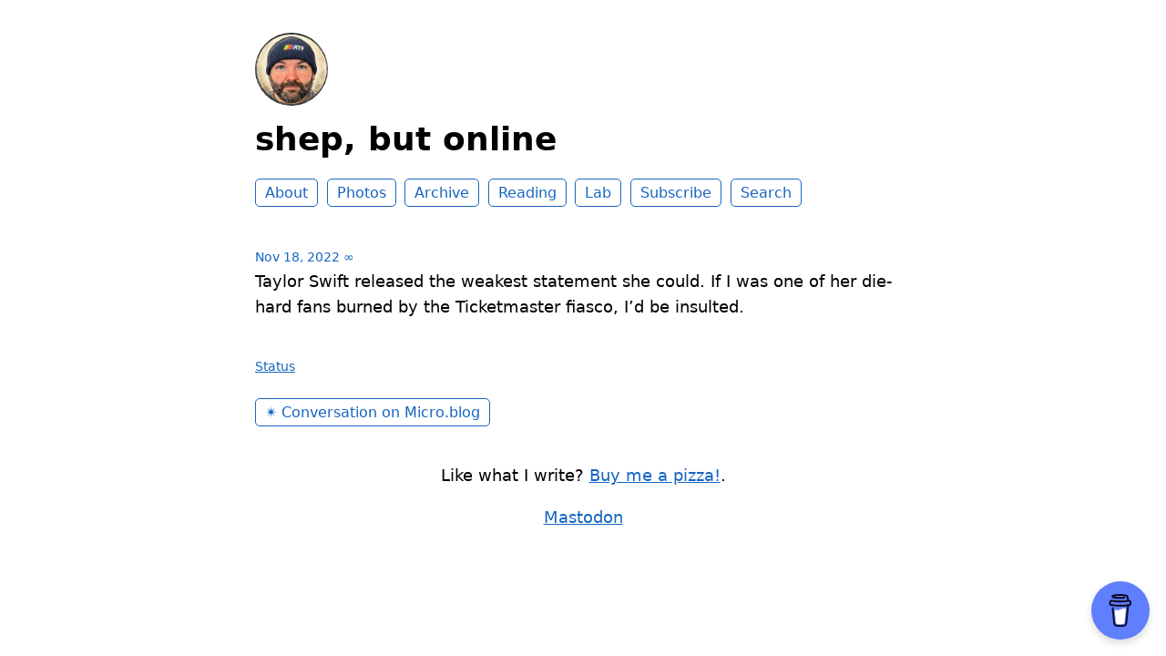

--- FILE ---
content_type: text/html; charset=utf-8
request_url: https://shep.online/2022/11/18/taylor-swift-released.html
body_size: 7105
content:
<!DOCTYPE html>
<html lang="en">

<head>
  <meta charset="utf-8">
  <meta http-equiv="X-UA-Compatible" content="IE=edge">
  <meta name="viewport" content="width=device-width, initial-scale=1.0">
  <meta name="twitter:card" content="summary">
  
  <meta name="twitter:title" content="shep, but online">
  <meta property="og:title" content="shep, but online">
  
  
  <meta name="twitter:description" content="Taylor Swift released the weakest statement she could. If I …">
  <meta name="og:description" content="Taylor Swift released the weakest statement she could. If I …">
  <meta name="description" content="Taylor Swift released the weakest statement she could. If I was one of her die-hard fans burned by the Ticketmaster fiasco, I&rsquo;d be insulted.">
  
  
    
  
  <title>Taylor Swift released the weakest … | shep, but online</title>
  <link rel="canonical" href="https://shep.online/2022/11/18/taylor-swift-released.html">
  
  <link rel="stylesheet" href="/css/main.css?1767315380">
  
  
  <link rel="stylesheet" href="/css/all.min.css?1767315380">
  
  
  <link rel="alternate" href="https://shep.online/feed.xml" type="application/rss+xml" title="shep, but online">
  <link rel="alternate" href="https://shep.online/feed.json" type="application/json" title="shep, but online">




<link rel="me" href="https://micro.blog/shep">






  <link rel="me" href="https://instagram.com/shepstl">


<link rel="shortcut icon" href="https://micro.blog/shep/favicon.png" type="image/x-icon">
<link rel="EditURI" type="application/rsd+xml" href="https://shep.online/rsd.xml">
<link rel="authorization_endpoint" href="https://micro.blog/indieauth/auth">
<link rel="token_endpoint" href="https://micro.blog/indieauth/token">
<link rel="subscribe" href="https://micro.blog/users/follow">
<link rel="webmention" href="https://micro.blog/webmention">
<link rel="micropub" href="https://micro.blog/micropub">
<link rel="microsub" href="https://micro.blog/microsub">

<link rel="stylesheet" href="/custom.css?1767315380">


  <link rel="stylesheet" href="/navlist.css?v=17">

  <link rel="stylesheet" href="/css/bookshelf.css?v=17">

  <link rel="stylesheet" href="/archive_months.css?v=17">



  <script type="module">
if ('serviceWorker' in navigator) {
  navigator.serviceWorker.register('https:\/\/shep.online\/surprise-me\/redirect.js')
    .catch((error) => {
      console.error('Service Worker registration failed:', error);
    });
}
</script>


  <meta name="twitter:card" content="summary" />

  <meta name="twitter:title" content="shep, but online" />

<meta name="twitter:description" content="Taylor Swift released the weakest statement she could. If I was one of her die-hard fans burned by the Ticketmaster fiasco, I&rsquo;d be insulted." />



  


    <meta property="og:title" content="shep, but online" />


<meta property="og:description" content="Taylor Swift released the weakest statement she could. If I was one of her die-hard fans burned by the Ticketmaster fiasco, I&rsquo;d be insulted." />
<meta property="og:type" content="website" />
<meta property="og:url" content="https://shep.online/2022/11/18/taylor-swift-released.html" />








  
    <meta property="article:published_time" content="2022-11-18T12:37:07-06:00"/>
  

  
    <meta property="article:modified_time" content="2022-11-25T09:01:13-06:00"/>
  





  

    <meta property="article:section" content="2022" />

  



  


  



  
</head>


<body>
  <header class="site-header">
	
	<a href="/"><img src="https://avatars.micro.blog/avatars/2025/52/4199.jpg" alt="shep, but online Profile Photo" class="profile_photo u-photo" width="80" height="80"></a>
	
	
	<h1><a class="site-title p-name u-url" href="/">shep, but online</a></h1>
	
	
	<p class="description"></p>
	
	
	<nav class="site-nav">
		<ul>
			
			
			
			<li><a class="page-link About" href="/about/">About</a></li>
			
			
			
			<li><a class="page-link Photos" href="/photos/">Photos</a></li>
			
			
			
			<li><a class="page-link Archive" href="/archive/">Archive</a></li>
			
			
			
			<li><a class="page-link Reading" href="/reading/">Reading</a></li>
			
			
			
			<li><a class="page-link Lab" href="/homelab/">Lab</a></li>
			
			
			
			<li><a class="page-link Subscribe" href="/subscribe/">Subscribe</a></li>
			
			
			
			<li><a class="page-link Search" href="/search/">Search</a></li>
			
			
			
		</ul>
	</nav>
	
</header>


  <div class="page-content">
    <div class="wrapper">
      
<div class="post h-entry  status">

  

  <header class="post-header">

    
    <a href="https://shep.online/2022/11/18/taylor-swift-released.html" class="post-date u-url"><time class="dt-published" datetime="2022-11-18 12:37:07 -0600">Nov 18, 2022</time> ∞</a>
    
    
    
  </header>

  <article class="post-content e-content">
    <p>Taylor Swift released the weakest statement she could. If I was one of her die-hard fans burned by the Ticketmaster fiasco, I&rsquo;d be insulted.</p>

  </article>

  
    <ul class="post-tags">
        <li><a href="/categories/status/" class="category">Status</a></li>
      
    </ul>
  
  
  

  

</div>

<ul class="reply-buttons">
  
  
  
  <li>




<a href="https://micro.blog/shep" class="conversation-on-mb conversation-on-mb-fallback">✴️ Also on Micro.blog</a>
<script module>
  const conversationLink = document.querySelector('.conversation-on-mb');
  const currentPageURLEncoded = encodeURIComponent('https:\/\/shep.online\/2022\/11\/18\/taylor-swift-released.html');

  fetch('https://micro.blog/conversation.js?format=jsonfeed&url=' + currentPageURLEncoded)
  .then(response => response.json())
  .then(conversation => {
    conversationLink.setAttribute('href', conversation.home_page_url);
    conversationLink.innerHTML = '✴️ Conversation on Micro.blog';
    conversationLink.classList.remove('conversation-on-mb-fallback');
  });
</script>
</li>
  
  
  <li>


</li>
  
  
</ul>
  




<script type="text/javascript" src="https://micro.blog/conversation.js?url=https%3a%2f%2fshep.online%2f2022%2f11%2f18%2ftaylor-swift-released.html"></script>





    </div>
    
  </div>
  <footer class="site-footer">

  <div class="wrapper">
    
    <p class="custom_footer"><p>Like what I write? <a href="https://www.buymeacoffee.com/shepstl">Buy me a pizza!</a>.</p>
<a rel="me" href="https://social.lol/@shep">Mastodon</a>
<script data-name="BMC-Widget" data-cfasync="false" src="https://cdnjs.buymeacoffee.com/1.0.0/widget.prod.min.js" data-id="shepstl" data-description="Support me on Buy me a coffee!" data-message="" data-color="#5F7FFF" data-position="Right" data-x_margin="18" data-y_margin="18"></script>

<script async data-id="101383910" src="//static.getclicky.com/js"></script>
<noscript><p><img alt="Clicky" width="1" height="1" src="//in.getclicky.com/101383910ns.gif" /></p></noscript>
<script defer src="https://stats.shep.online/script.js" data-website-id="1c4ae750-a254-4cf7-b330-7df6cab4f07d"></script></p>
    
    <p class="attribution custom_footer">Hosted by <a href="https://micro.blog">Micro.blog</a>. Powered by <a href="https://tiny.micro.blog">Tiny Theme</a>. Designed with ♥ by <a href="https://www.mattlangford.com">Matt Langford</a>.</p>
  </div>

</footer>


  

  
</body>

</html>


--- FILE ---
content_type: text/css; charset=utf-8
request_url: https://shep.online/custom.css?1767315380
body_size: 17
content:
h3 {font-size: 17pt;}
article img, .e-content img, .p-summary img {
  width: 100%;
  height: auto;
  border-radius: 15px;
    border-top-left-radius: 15px;
    border-top-right-radius: 15px;
    border-bottom-right-radius: 15px;
    border-bottom-left-radius: 15px;
}